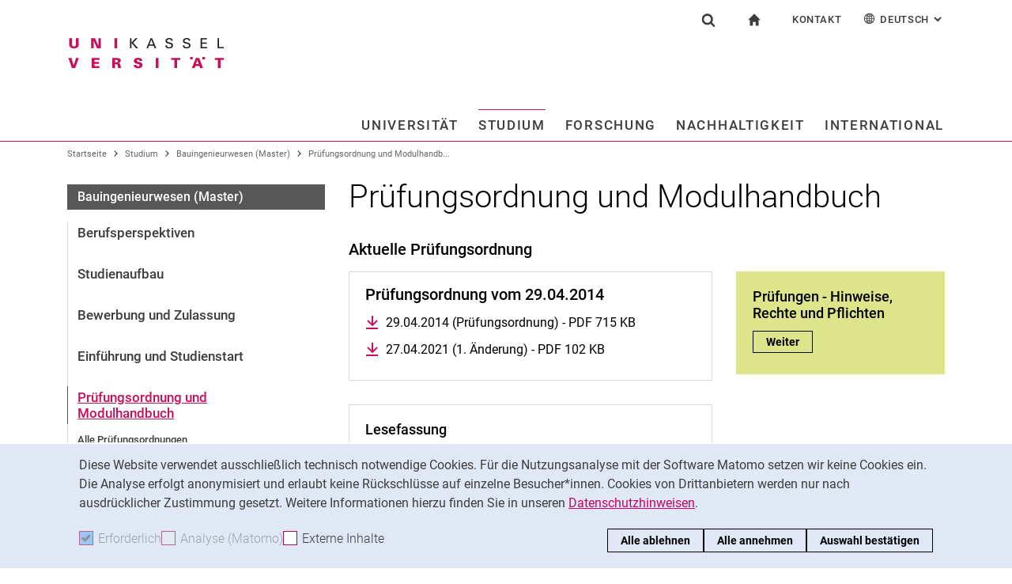

--- FILE ---
content_type: text/html;charset=utf-8
request_url: https://www.uni-kassel.de/uni/studium/bauingenieurwesen-master/pruefungsordnung-und-modulhandbuch
body_size: 14086
content:
<!DOCTYPE html>
<html lang="de">
<head>
<meta charset="utf-8">
<title>Prüfungsordnung und Modulhandbuch - UNI</title>

<meta name="viewport" content="initial-scale=1.0,width=device-width,shrink-to-fit=no"><meta name="format-detection" content="telephone=no">

<link rel="canonical" href="https://www.uni-kassel.de/uni/studium/bauingenieurwesen-master/pruefungsordnung-und-modulhandbuch.html"/>

<link rel="alternate" hreflang="de-DE" href="https://www.uni-kassel.de/uni/studium/bauingenieurwesen-master/pruefungsordnung-und-modulhandbuch.html"/>
<link rel="alternate" hreflang="en-US" href="https://www.uni-kassel.de/uni/en/studium/bauingenieurwesen-master/pruefungsordnung-und-modulhandbuch.html"/>
<link rel="alternate" hreflang="x-default" href="https://www.uni-kassel.de/uni/studium/bauingenieurwesen-master/pruefungsordnung-und-modulhandbuch.html"/>

<meta name="generator" content="TYPO3 CMS">
<meta name="twitter:card" content="summary">
<!-- 
	This website is powered by TYPO3 - inspiring people to share!
	TYPO3 is a free open source Content Management Framework initially created by Kasper Skaarhoj and licensed under GNU/GPL.
	TYPO3 is copyright 1998-2026 of Kasper Skaarhoj. Extensions are copyright of their respective owners.
	Information and contribution at https://typo3.org/
-->
<link rel="icon" href="/uni/_assets/97ce2a73d41b33be41f1527dbf1cc639/Images/favicon.ico" type="image/vnd.microsoft.icon">
<link rel="stylesheet" href="/uni/_assets/97ce2a73d41b33be41f1527dbf1cc639/Css/bootstrap.min.css?1760424641" media="all">


</head>
<body id="top" data-asset-path="/uni/_assets/97ce2a73d41b33be41f1527dbf1cc639/">

<nav class="skip-to" aria-label="Schnellzugriff">
    <ul class="skip-to-list">
        <li class="skip-to-item"><a href="#inhalt" class="skip-to-link">Springe direkt zu: Inhalt</a></li>
        <li class="skip-to-item"><a href="#suche" class="skip-to-link">Springe direkt zu: Suche</a></li>
        <li class="skip-to-item"><a href="#hauptnavigation" class="skip-to-link">Springe direkt zu: Hauptnavigation</a></li>
    </ul>
</nav>
<hr class="hidden"/>
<div class="page page--sticky-subnav" id="page">
    
<header class="page-header" id="page-header"><div class="page-header-liner"><div class="container page-header-container"><div class="page-header-meta"><div class="search-form-wrapper" role="search" id="suche"><a class="search-form-control" href="#search-form" id="search-form-control"><svg xmlns="http://www.w3.org/2000/svg" width="26" height="28" aria-hidden="true" viewBox="0 0 26 28" class="search-form-control-icon"><use y="0" x="0" xlink:href="/uni/_assets/97ce2a73d41b33be41f1527dbf1cc639/Images/sprite.svg#icon-search"></use></svg><svg xmlns="http://www.w3.org/2000/svg" width="26" height="28" aria-hidden="true" viewBox="0 0 26 28" class="search-form-control-icon-close"><use y="0" x="0" xlink:href="/uni/_assets/97ce2a73d41b33be41f1527dbf1cc639/Images/sprite.svg#icon-plus"></use></svg><span class="sr-only">Suchformular</span></a><form class="search-form" id="search-form" data-search-form-global><div class="container"><div class="search-form-liner search-form-liner--full"><div class="search-field-wrapper"><label class="search-label" for="search-field">Suchbegriff</label><input type="text" name="search-q" class="search-field" id="search-field" placeholder="Suchbegriff eingeben"/></div><div class="search-engine-wrapper"><label class="search-label" for="search-url">Suchmaschine</label><select name="search-url" class="form-control form-control--search-select" id="search-url"><option value="https://www.google.de/search?hl=de&amp;sitesearch=uni-kassel.de&amp;q=_SWORD_">Google</option><option value="https://duckduckgo.com/?ia=web&amp;q=_SWORD_%20site:uni-kassel.de">DuckDuckGo</option><option value="https://www.bing.com/search?q=_SWORD_%20site:uni-kassel.de">Bing</option><option value="https://www.ecosia.org/search?method=index&amp;q=_SWORD_%20uni-kassel.de">Ecosia</option><option value="https://www.you.com/search?q=_SWORD_%20uni-kassel.de">You</option><option value="https://presearch.com/search?q=_SWORD_%20uni-kassel.de">Presearch</option><option value="https://www.qwant.com?q=_SWORD_%20uni-kassel.de">Qwant</option><option value="https://de.search.yahoo.com/search?vs=uni-kassel.de&amp;p=_SWORD_">Yahoo</option><option value="https://www.startpage.com/sp/search?query=_SWORD_%20uni-kassel.de">Startpage</option></select></div><button type="submit" class="search-submit"><svg xmlns="http://www.w3.org/2000/svg" width="26" height="28" aria-hidden="true" viewBox="0 0 26 28" class="search-submit-icon"><use y="0" x="0" xlink:href="/uni/_assets/97ce2a73d41b33be41f1527dbf1cc639/Images/sprite.svg#icon-search-submit"></use></svg><span class="sr-only">Suchen (öffnet externen Link in einem neuen Fenster)</span></button></div></div></form></div><nav class="navigation-meta" aria-label="spezielle Services"><ul class="navigation-meta-list"><li class="navigation-meta-item navigation-home"><a href="/uni/index.html" class="navigation-home-link"><svg xmlns="http://www.w3.org/2000/svg" width="16" height="16" aria-hidden="true" viewBox="0 0 32 32" class="navigation-home-link-icon"><use y="0" x="0" xlink:href="/uni/_assets/97ce2a73d41b33be41f1527dbf1cc639/Images/sprite.svg#icon-home"></use></svg><span class="sr-only">zur Startseite</span></a></li><li class="navigation-meta-item quick-start"><a href="#quick-start-dropdown" class="navigation-meta-link" id="quick-start-anchor">Kontakt</a><div class="navigation-meta-list quick-start-dropdown" id="quick-start-dropdown" aria-labelledby="quick-start-anchor"><ul class="quick-start-list"><li><a href="/uni/studium/kontakt-und-beratung.html" class="quick-start-link">Kontakt und Beratung rund ums Studium</a></li><li><a href="/uni/kontakt-fuer-presse-und-oeffentlichkeit.html" class="quick-start-link">Kontakt für Presse und Öffentlichkeit</a></li><li><a href="/uni/universitaet/kontakt-und-standorte.html" class="quick-start-link">Allgemeiner Kontakt und Standorte</a></li><li><a href="/uni/universitaet/organisation/einrichtungen-a-z.html" class="quick-start-link">Einrichtungen suchen</a></li><li><a href="https://portal.uni-kassel.de/qisserver/rds?state=user&amp;type=8&amp;topitem=lectures&amp;breadCrumbSource=portal" target="_blank" class="quick-start-link" rel="noreferrer">Personen suchen</a></li></ul></div></li><li class="navigation-meta-item quick-start"><a href="#quick-start-dropdown-lang" class="navigation-meta-link" id="quick-start-anchor-lang"><svg width="15" height="15" aria-hidden="true" focusable="false" class="navigation-meta-icon navigation-meta-icon--left" viewBox="0 0 15 15" fill="none" xmlns="http://www.w3.org/2000/svg"><path d="M14 7.45667C13.9856 5.81002 13.3644 4.16336 12.0933 2.90671C10.8656 1.67888 9.23332 1 7.5 1C5.76668 1 4.13447 1.67888 2.9067 2.90671C1.64997 4.16334 1.01442 5.81002 1 7.45667V7.5V7.54333C1.01441 9.18998 1.63558 10.8366 2.9067 12.0933C4.13442 13.3211 5.76668 14 7.5 14C9.23332 14 10.8655 13.3211 12.0933 12.0933C13.3499 10.8367 13.9855 9.18998 14 7.54333V7.5V7.45667ZM11.8189 11.3278C11.4289 10.9811 11.0101 10.6922 10.5623 10.4467C10.7645 9.66671 10.8945 8.78561 10.9234 7.86112H13.2634C13.1911 9.10333 12.7 10.3312 11.8189 11.3278ZM1.73679 7.86112H4.07675C4.10566 8.79995 4.23564 9.66666 4.43785 10.4467C3.99011 10.6778 3.57114 10.9811 3.18122 11.3278C2.30012 10.3312 1.80904 9.10338 1.73679 7.86112ZM3.18122 3.67226C3.57125 4.01895 3.99008 4.30783 4.43785 4.55336C4.22123 5.3333 4.10566 6.20002 4.07685 7.1389H1.73679C1.80903 5.89669 2.30012 4.66886 3.18122 3.67226ZM7.13897 4.58217C6.51791 4.53885 5.89676 4.40887 5.30451 4.16334C5.73787 2.89221 6.38784 1.99669 7.13897 1.78007V4.58217ZM7.13897 5.30439V7.13885H4.79901C4.82793 6.32999 4.92899 5.54992 5.1024 4.85664C5.75226 5.11669 6.44567 5.26108 7.13897 5.30439ZM7.13897 7.86106V9.69552C6.44567 9.73885 5.75226 9.88333 5.10229 10.1433C4.92899 9.44997 4.82782 8.66992 4.79891 7.86106H7.13897ZM7.13897 10.4177V13.2199C6.38784 13.0033 5.73787 12.0933 5.30451 10.8367C5.89676 10.591 6.51791 10.4611 7.13897 10.4177ZM7.86119 10.4177C8.48224 10.4611 9.1034 10.591 9.69564 10.8366C9.26229 12.1077 8.61232 13.0032 7.86119 13.2198V10.4177ZM7.86119 9.69552V7.86106H10.2011C10.1722 8.66992 10.0712 9.45 9.89776 10.1433C9.24789 9.88322 8.55449 9.73883 7.86119 9.69552ZM7.86119 7.13885V5.30439C8.55449 5.26106 9.24789 5.11658 9.89786 4.85664C10.0712 5.54994 10.1723 6.32999 10.2012 7.13885H7.86119ZM7.86119 4.58217V1.77997C8.61232 1.99659 9.26229 2.90663 9.69564 4.16323C9.1034 4.40888 8.48224 4.53884 7.86119 4.58217ZM9.37787 2.03999C10.0857 2.28553 10.7357 2.66105 11.3134 3.16665C11.01 3.4266 10.6923 3.65773 10.36 3.84554C10.1001 3.12332 9.76789 2.50216 9.37787 2.03999ZM4.65457 3.84554C4.32238 3.65773 3.99008 3.4267 3.70122 3.16665C4.27894 2.66105 4.92904 2.28555 5.63673 2.03999C5.23229 2.50216 4.9001 3.12332 4.65457 3.84554ZM4.65457 11.1544C4.91452 11.8766 5.24681 12.4833 5.62234 12.9599C4.91454 12.7144 4.26455 12.3389 3.68683 11.8333C3.99021 11.5733 4.30785 11.3422 4.65457 11.1544ZM10.3456 11.1544C10.6778 11.3422 11.0101 11.5732 11.299 11.8333C10.7213 12.3389 10.0712 12.7144 9.36347 12.9599C9.76791 12.4978 10.1001 11.8766 10.3456 11.1544ZM10.9234 7.13885C10.8945 6.20002 10.779 5.3333 10.5622 4.55331C11.01 4.32218 11.429 4.01889 11.8189 3.6722C12.7 4.66889 13.1767 5.89658 13.2633 7.13885H10.9234Z" fill="currentColor" stroke="currentColor" stroke-width="0.3"/></svg>Deutsch<span class="sr-only">: Alternative Seitensprachen</span><svg width="10" height="7" aria-hidden="true" focusable="false" viewBox="0 0 10 7" fill="none" xmlns="http://www.w3.org/2000/svg" class="navigation-meta-icon navigation-meta-icon--right"><path d="M9 1L5.13793 5L1 1" stroke="currentColor" stroke-width="2"/></svg></a><div class="navigation-meta-list quick-start-dropdown" id="quick-start-dropdown-lang" aria-label="Alternative Seitensprachen"><ul class="quick-start-list quick-start-list--lang"><li><a href="/uni/en/studium/bauingenieurwesen-master/pruefungsordnung-und-modulhandbuch.html" class="quick-start-link"><span lang="en">English</span></a></li></ul></div></li></ul></nav></div><div class="page-header-ci" id="logo-wrapper"><a class="page-logo-link" href="/uni/index.html"><img src="https://www.uni-kassel.de/uni/index.php?eID=dumpFile&amp;t=f&amp;f=26819&amp;token=fb62f8d9c0bf6261254757d6ccdaae913b46c83b" alt="zur Startseite" width="199" height="40" class="img-fluid page-logo page-logo-default"/></a></div><div class="row justify-content-end"><div class="col-lg-16 navigation-col"><nav class="navigation" id="hauptnavigation" aria-label="Hauptnavigation"><ul class="navigation-list"><li class="navigation-list-item"><a href="#n33" data-controls="n33" id="n33-control" class="navigation-link">Universität</a><div class="navigation-dropdown" id="n33" role="region"><a href="/uni/universitaet/unser-profil.html" class="navigation-toplevel-link">Universität</a><div class="navigation-sub-nav-wrapper"><div class="navigation-sub-nav"><p class="navigation-sub-nav-header"><a href="/uni/universitaet/unser-profil.html" class="navigation-sub-nav-header-link">Unser Profil</a></p></div><div class="navigation-sub-nav"><p class="navigation-sub-nav-header"><a href="/uni/universitaet/organisation.html" class="navigation-sub-nav-header-link">Organisation</a></p><ul class="navigation-sub-nav-list"><li class="navigation-sub-nav-item"><a href="/uni/universitaet/organisation/praesidium.html" class="navigation-sub-nav-link">Präsidium</a></li><li class="navigation-sub-nav-item"><a href="https://www.uni-kassel.de/hochschulverwaltung/organisation/gremien" target="_blank" class="navigation-sub-nav-link">Gremien</a></li><li class="navigation-sub-nav-item"><a href="/uni/universitaet/organisation/fachbereiche-und-institute.html" class="navigation-sub-nav-link">Fachbereiche und Institute</a></li><li class="navigation-sub-nav-item"><a href="/uni/universitaet/organisation/hochschulverwaltung.html" class="navigation-sub-nav-link">Hochschulverwaltung</a></li><li class="navigation-sub-nav-item"><a href="/uni/universitaet/organisation/zentrale-einrichtungen.html" class="navigation-sub-nav-link">Zentrale Einrichtungen</a></li></ul></div><div class="navigation-sub-nav"><p class="navigation-sub-nav-header"><a href="/uni/universitaet/arbeitgeberin.html" class="navigation-sub-nav-header-link">Arbeitgeberin</a></p></div><div class="navigation-sub-nav"><p class="navigation-sub-nav-header"><a href="/uni/universitaet/stellenangebote.html" class="navigation-sub-nav-header-link">Stellenangebote</a></p></div><div class="navigation-sub-nav"><p class="navigation-sub-nav-header"><a href="/uni/universitaet/alumni-und-freunde.html" class="navigation-sub-nav-header-link">Alum­ni und Freunde</a></p></div><div class="navigation-sub-nav"><p class="navigation-sub-nav-header"><a href="/uni/universitaet/kontakt-und-standorte.html" class="navigation-sub-nav-header-link">Kontakt und Standorte</a></p></div></div></div></li><li class="navigation-list-item"><a href="#n34" data-controls="n34" id="n34-control" class="navigation-link navigation-link--current">Studium</a><div class="navigation-dropdown" id="n34" role="region"><a href="/uni/studium/studium-im-ueberblick.html" class="navigation-toplevel-link">Studium</a><div class="navigation-sub-nav-wrapper"><div class="navigation-sub-nav"><p class="navigation-sub-nav-header"><a href="/uni/studium/studium-im-ueberblick.html" class="navigation-sub-nav-header-link">Studium im Überblick</a></p></div><div class="navigation-sub-nav"><p class="navigation-sub-nav-header"><a href="/uni/studium/alle-studiengaenge.html" class="navigation-sub-nav-header-link">Alle Studiengänge</a></p><ul class="navigation-sub-nav-list"><li class="navigation-sub-nav-item"><a href="/uni/studium/alle-studiengaenge/bachelor-studiengaenge.html" class="navigation-sub-nav-link">Bachelor-Studiengänge</a></li><li class="navigation-sub-nav-item"><a href="/uni/studium/alle-studiengaenge/lehramtsstudium.html" class="navigation-sub-nav-link">Lehramtsstudium</a></li><li class="navigation-sub-nav-item"><a href="/uni/studium/alle-studiengaenge/studiengaenge-der-kunsthochschule.html" class="navigation-sub-nav-link">Studiengänge der Kunsthochschule</a></li><li class="navigation-sub-nav-item"><a href="/uni/studium/alle-studiengaenge/master-studiengaenge.html" class="navigation-sub-nav-link">Master-Studiengänge</a></li><li class="navigation-sub-nav-item"><a href="/uni/studium/alle-studiengaenge/neue-studienangebote.html" class="navigation-sub-nav-link">Neue Studienangebote</a></li></ul></div><div class="navigation-sub-nav"><p class="navigation-sub-nav-header"><a href="/uni/studium/vor-der-bewerbung.html" class="navigation-sub-nav-header-link">Vor der Bewerbung</a></p></div><div class="navigation-sub-nav"><p class="navigation-sub-nav-header"><a href="/uni/studium/nach-der-bewerbung.html" class="navigation-sub-nav-header-link">Nach der Bewerbung</a></p></div><div class="navigation-sub-nav"><p class="navigation-sub-nav-header"><a href="/uni/studium/im-studium.html" class="navigation-sub-nav-header-link">Im Studium</a></p></div><div class="navigation-sub-nav"><p class="navigation-sub-nav-header"><a href="/uni/studium/kontakt-und-beratung.html" class="navigation-sub-nav-header-link">Kontakt und Beratung</a></p></div></div></div></li><li class="navigation-list-item"><a href="#n35" data-controls="n35" id="n35-control" class="navigation-link">Forschung</a><div class="navigation-dropdown" id="n35" role="region"><a href="/uni/forschung/forschung-im-ueberblick.html" class="navigation-toplevel-link">Forschung</a><div class="navigation-sub-nav-wrapper"><div class="navigation-sub-nav"><p class="navigation-sub-nav-header"><a href="/uni/forschung/forschung-im-ueberblick.html" class="navigation-sub-nav-header-link">Forschung im Überblick</a></p></div><div class="navigation-sub-nav"><p class="navigation-sub-nav-header"><a href="/uni/forschung/forschungsschwerpunkte.html" class="navigation-sub-nav-header-link">Forschungsschwerpunkte</a></p></div><div class="navigation-sub-nav"><p class="navigation-sub-nav-header"><a href="/uni/forschung/forschungs-und-graduiertenfoerderung.html" class="navigation-sub-nav-header-link">Forschungs- und Graduiertenförderung</a></p></div><div class="navigation-sub-nav"><p class="navigation-sub-nav-header"><a href="/uni/forschung/wissens-und-technologietransfer.html" class="navigation-sub-nav-header-link">Wissens- und Technologietransfer</a></p></div></div></div></li><li class="navigation-list-item"><a href="#n26055" data-controls="n26055" id="n26055-control" class="navigation-link">Nachhaltigkeit</a><div class="navigation-dropdown" id="n26055" role="region"><a href="/uni/nachhaltigkeit/hochschule-fuer-nachhaltigkeit-nachhaltige-hochschule.html" class="navigation-toplevel-link">Nachhaltigkeit</a><div class="navigation-sub-nav-wrapper"><div class="navigation-sub-nav"><p class="navigation-sub-nav-header"><a href="/uni/nachhaltigkeit/hochschule-fuer-nachhaltigkeit-nachhaltige-hochschule.html" class="navigation-sub-nav-header-link">Hochschule für Nachhaltigkeit, nachhaltige Hochschule</a></p></div><div class="navigation-sub-nav"><p class="navigation-sub-nav-header"><a href="/uni/nachhaltigkeit/nachhaltigkeitsforschung.html" class="navigation-sub-nav-header-link">Nachhaltigkeitsforschung</a></p><ul class="navigation-sub-nav-list"><li class="navigation-sub-nav-item"><a href="/uni/nachhaltigkeit/nachhaltigkeitsforschung/kassel-institute-for-sustainability.html" class="navigation-sub-nav-link">Kassel Institute for Sustainability</a></li></ul></div><div class="navigation-sub-nav"><p class="navigation-sub-nav-header"><a href="/uni/studium/alle-studiengaenge/neue-studienangebote.html" class="navigation-sub-nav-header-link">Nachhaltigkeit studieren</a></p></div><div class="navigation-sub-nav"><p class="navigation-sub-nav-header"><a href="/uni/nachhaltigkeit/nachhaltigkeit-und-wissenstransfer.html" class="navigation-sub-nav-header-link">Nachhaltigkeit und Wissenstransfer</a></p></div><div class="navigation-sub-nav"><p class="navigation-sub-nav-header"><a href="/uni/nachhaltigkeit/nachhaltiger-betrieb-und-campus.html" class="navigation-sub-nav-header-link">Nachhaltiger Betrieb und Campus</a></p><ul class="navigation-sub-nav-list"><li class="navigation-sub-nav-item"><a href="/uni/nachhaltigkeit/nachhaltiger-betrieb-und-campus/green-office.html" class="navigation-sub-nav-link">Green Office</a></li></ul></div></div></div></li><li class="navigation-list-item navigation-list-item-last"><a href="#n1362" data-controls="n1362" id="n1362-control" class="navigation-link navigation-link-last">International</a><div class="navigation-dropdown" id="n1362" role="region"><a href="/uni/international/internationaler-austausch-im-ueberblick.html" class="navigation-toplevel-link">International</a><div class="navigation-sub-nav-wrapper"><div class="navigation-sub-nav"><p class="navigation-sub-nav-header"><a href="/uni/international/internationaler-austausch-im-ueberblick.html" class="navigation-sub-nav-header-link">Internationaler Austausch im Überblick</a></p></div><div class="navigation-sub-nav"><p class="navigation-sub-nav-header"><a href="/uni/international/nach-kassel-kommen.html" class="navigation-sub-nav-header-link">Nach Kassel kommen</a></p></div><div class="navigation-sub-nav"><p class="navigation-sub-nav-header"><a href="/uni/international/ins-ausland-gehen.html" class="navigation-sub-nav-header-link">Ins Ausland gehen</a></p></div><div class="navigation-sub-nav"><p class="navigation-sub-nav-header"><a href="/uni/international/kontakt-und-service.html" class="navigation-sub-nav-header-link">Kontakt und Service</a></p></div></div></div></li><li class="navigation-list-item-disabled"><a href="/uni/aktuelles-aus-der-universitaet/alle-meldungen.html" class="navigation-toplevel-link">Aktuelles aus der Universität</a><div class="navigation-sub-nav"><p class="navigation-sub-nav-header"><a href="/uni/aktuelles-aus-der-universitaet/pressemitteilungen.html" class="navigation-sub-nav-header-link">Pressemitteilungen</a></p></div><div class="navigation-sub-nav"><p class="navigation-sub-nav-header"><a href="/uni/aktuelles-aus-der-universitaet/alle-meldungen.html" class="navigation-sub-nav-header-link">Alle Meldungen</a></p><ul class="navigation-sub-nav-list"><li class="navigation-sub-nav-item"><a href="/uni/aktuelles-aus-der-universitaet/alle-meldungen/berichte-aus-den-bereichen.html" class="navigation-sub-nav-link">Berichte aus den Bereichen</a></li><li class="navigation-sub-nav-item"><a href="/uni/aktuelles-aus-der-universitaet/alle-meldungen/wissenschaftliche-standpunkte.html" class="navigation-sub-nav-link">Wissenschaftliche Standpunkte</a></li><li class="navigation-sub-nav-item"><a href="/uni/aktuelles-aus-der-universitaet/alle-meldungen/stellungnahmen-der-hochschule.html" class="navigation-sub-nav-link">Stellungnahmen der Hochschule</a></li></ul></div><div class="navigation-sub-nav"><p class="navigation-sub-nav-header"><a href="/uni/aktuelles-aus-der-universitaet/oeffentliche-veranstaltungen.html" class="navigation-sub-nav-header-link">Öffentliche Veranstaltungen</a></p><ul class="navigation-sub-nav-list"><li class="navigation-sub-nav-item"><a href="/uni/aktuelles-aus-der-universitaet/oeffentliche-veranstaltungen/ringvorlesungen.html" class="navigation-sub-nav-link">Ringvorlesungen</a></li><li class="navigation-sub-nav-item"><a href="/uni/aktuelles-aus-der-universitaet/oeffentliche-veranstaltungen/ausstellungen-und-rundgaenge.html" class="navigation-sub-nav-link">Ausstellungen und Rundgänge</a></li></ul></div><div class="navigation-sub-nav"><p class="navigation-sub-nav-header"><a href="/uni/aktuelles-aus-der-universitaet/konferenzen-und-tagungen.html" class="navigation-sub-nav-header-link">Konferenzen und Tagungen</a></p></div><div class="navigation-sub-nav"><p class="navigation-sub-nav-header"><a href="/uni/aktuelles-aus-der-universitaet/portraets-und-geschichten.html" class="navigation-sub-nav-header-link">Porträts und Geschichten</a></p></div><div class="navigation-sub-nav"><p class="navigation-sub-nav-header"><a href="/uni/aktuelles-aus-der-universitaet/social-media.html" class="navigation-sub-nav-header-link">Social Media</a></p></div><div class="navigation-sub-nav"><p class="navigation-sub-nav-header"><a href="/uni/aktuelles-aus-der-universitaet/podcasts.html" class="navigation-sub-nav-header-link">Podcasts</a></p></div><div class="navigation-sub-nav"><p class="navigation-sub-nav-header"><a href="/uni/aktuelles-aus-der-universitaet/shopuni-kassel.html" class="navigation-sub-nav-header-link">shop@uni-kassel</a></p><ul class="navigation-sub-nav-list"><li class="navigation-sub-nav-item"><a href="/uni/aktuelles-aus-der-universitaet/shopuni-kassel/kalenderblatt-2026.html" class="navigation-sub-nav-link">Kalenderblatt 2026</a></li><li class="navigation-sub-nav-item"><a href="/uni/aktuelles-aus-der-universitaet/shopuni-kassel/rollups.html" class="navigation-sub-nav-link">Rollups</a></li><li class="navigation-sub-nav-item"><a href="/uni/aktuelles-aus-der-universitaet/shopuni-kassel/bestellformular.html" class="navigation-sub-nav-link">Bestellformular</a></li></ul></div></li></ul></nav></div></div></div></div></header>




    
    <div class="container container--breadcrumb">
        <nav class="breadcrumb-wrapper" id="breadcrumb" aria-label="Seitenpfad"><ul class="breadcrumb breadcrumb--main"><li class="breadcrumb-item breadcrumb-item--dynamic"><a href="/uni/index.html" class="breadcrumb-link">Startseite</a><span class="breadcrumb-divider" aria-hidden="true"></span></li><li class="breadcrumb-item breadcrumb-item--dynamic"><a href="/uni/studium/studium-im-ueberblick.html" class="breadcrumb-link">Studium</a><span class="breadcrumb-divider" aria-hidden="true"></span></li><li class="breadcrumb-item breadcrumb-item--dynamic"><a href="/uni/studium/bauingenieurwesen-master.html" class="breadcrumb-link">Bauingenieurwesen (Master)</a><span class="breadcrumb-divider" aria-hidden="true"></span></li><li class="breadcrumb-item breadcrumb-item--dynamic active"><a href="/uni/studium/bauingenieurwesen-master/pruefungsordnung-und-modulhandbuch.html" class="breadcrumb-link" aria-current="page">Prüfungsordnung und Modulhandb...</a></li></ul></nav>
    </div>


    <div class="container page-content">
        <div class="row">
            <div class="col-lg-5 subnavigation-wrapper subnavigation-wrapper-faculty">
                
                <nav class="subnavigation subnavigation--faculty" aria-labelledby="faculty-title-box"><p class="faculty-title-box" id="faculty-title-box">


    
        
    
        
    
        
    
        
    
        
    
        
            <a href="/uni/index.html" class="subnavigation-toggle subnavigation-toggle--back"><span class="sr-only">Startseite</span></a>
            
        
    





    
        
    
        
            <span class="faculty-title-box__text"><a href="/uni/studium/bauingenieurwesen-master.html" class="faculty-title-box__link">Bauingenieurwesen (Master)</a></span><button type="button" class="subnavigation-toggle" id="subnavigation-toggle-faculty" aria-controls="subnavigation-list-faculty" aria-hidden="true"><span class="sr-only">Unternavigation</span></button>
            
        
    
        
    
        
    
        
    
        
    


</p><ul class="subnavigation-list subnavigation-list--faculty" id="subnavigation-list-faculty"><li class="subnavigation-item"><a href="/uni/studium/bauingenieurwesen-master/berufsperspektiven.html" class="subnavigation-link">Berufsperspektiven</a></li><li class="subnavigation-item"><a href="/uni/studium/bauingenieurwesen-master/studienaufbau.html" class="subnavigation-link">Studienaufbau</a></li><li class="subnavigation-item"><a href="/uni/studium/bauingenieurwesen-master/bewerbung-und-zulassung.html" class="subnavigation-link">Bewerbung und Zulassung</a></li><li class="subnavigation-item"><a href="/uni/studium/bauingenieurwesen-master/einfuehrung-und-studienstart.html" class="subnavigation-link">Einführung und Studienstart</a></li><li class="subnavigation-item"><a href="/uni/studium/bauingenieurwesen-master/pruefungsordnung-und-modulhandbuch.html" class="subnavigation-link subnavigation-current">Prüfungsordnung und Modulhandbuch</a><ul class="subnavigation-sublist"><li class="subnavigation-item"><a href="/uni/studium/bauingenieurwesen-master/pruefungsordnung-und-modulhandbuch/alle-pruefungsordnungen.html" class="subnavigation-link">Al­le Prü­fungs­ord­nun­gen</a></li></ul></li><li class="subnavigation-item"><a href="/uni/studium/bauingenieurwesen-master/im-studium.html" class="subnavigation-link">Im Studium</a></li><li class="subnavigation-item"><a href="/uni/studium/bauingenieurwesen-master/ansprechpersonen-und-pruefungsausschuss.html" class="subnavigation-link">Ansprechpersonen und Prüfungsausschuss</a></li><li class="subnavigation-item"><a href="/uni/studium/alle-studiengaenge/master-studiengaenge.html" class="subnavigation-link">zurück zu: Master-Studiengänge</a></li><li class="subnavigation-item"><a href="http://www.uni-kassel.de/fb14bau/" target="_blank" class="subnavigation-link">zurück zu: FB 14</a></li></ul></nav>
                
            </div>
            <hr class="hidden"/>
            <main class="col-lg-11" id="inhalt">
                <!-- Campus-Lingo Style begin -->
                <style>
                    h1 + .campus-lingo-translation-hint {margin-top: -2.2rem; margin-bottom: 2rem;}
                </style>
                <!-- Campus-Lingo Style end   -->
                
                        
<h1><span class="hyphenated">Prüfungsordnung und Modulhandbuch</span></h1>

                    
                <!-- Placeholder for hint for automatic translation -->
                <!-- CAMPUS_LINGO_AUTOTRANSLATION_INFORMATION -->
                <!--TYPO3SEARCH_begin-->
                
    



        
        <b id="c39535"></b>

        

	
        


    <h2 class="h2"><span class="hyphenated">Aktuelle Prüfungsordnung</span></h2>



	




        
                <div class="row">
                    
                            
    <div class="col-md-10">
        
            
<div id="c39533"><section 
id="c39280" class="component  linklist-wrapper"><h2 class="h2"><span class="hyphenated">Prüfungsordnung vom 29.04.2014</span></h2><ul class="linklist"><li><a href="https://www.uni-kassel.de/uni/index.php?eID=dumpFile&amp;t=f&amp;f=4501&amp;token=a2ebc2685690eaba0ce4dd41ee3d1806ab10bc53" class="link-download" target="_blank" rel="noopener">
                    29.04.2014 (Prüfungsordnung) -
                    PDF 715 KB
                    </a></li><li><a href="https://www.uni-kassel.de/uni/index.php?eID=dumpFile&amp;t=f&amp;f=12170&amp;token=849a97194a39eb06f8790150a0469a6614cf6372" class="link-download" target="_blank" rel="noopener">
                    27.04.2021 (1. Änderung) -
                    PDF 102 KB
                    </a></li></ul></section></div>



        
            
<section 
id="c59735" class="component "><div class="card card-teaser
    
                
                
            
        
        "><div class="card-img-top"></div><div class="card-block"><h2 class="card-title"><span class="hyphenated">Lesefassung</span></h2><div class="card-content"><div class="card-text"><p>In dieser Version der Prüfungsordnung sind alle Änderungen in einem Dokument zusammengefasst. </p></div><ul class="linklist"><li><a href="/uni/files/Studium/Alle-Studiengaenge/Master/Bauingenieurwesen/PO_BauIng_Ma_Lesefassung2020.pdf" target="_blank" rel="noopener" class="link-download">
                                Nichtamtliche Lesefassung - PDF 56,66 KB<span class="sr-only"> (öffnet neues Fenster)</span></a></li></ul></div></div></div></section>



        
            
<section 
id="c59738" class="component  linklist-wrapper"><h2 class="h2"><span class="hyphenated">Modulhandbuch</span></h2><ul class="linklist"><li><a href="/uni/files/Studium/Alle-Studiengaenge/Master/Bauingenieurwesen/MHB_Bauingenieurwesen_Master_PO2014.pdf" class="link-download" target="_blank" rel="noopener">
                    Modulhandbuch Master Bauingenieurwesen -
                    PDF 2 MB
                    </a></li></ul></section>



        
            
<section 
id="c99749" class="component "><div class="card card-teaser
    
                card-teaser-unired
                
            
        
        "><div class="card-img-top"></div><div class="card-block"><h2 class="card-title"><span class="hyphenated">Alle Prüfungsordnungen</span></h2><div class="card-content"><!--TYPO3SEARCH_end--><a href="/uni/studium/bauingenieurwesen-master/pruefungsordnung-und-modulhandbuch/alle-pruefungsordnungen.html" class="btn btn-primary"><span class="sr-only">Alle Prüfungsordnungen: </span>
                        
                                Weiter
                            
                    </a><!--TYPO3SEARCH_begin--></div></div></div></section>



        
    </div>

                            
    <div class="col-md-6">
        
            
<section 
id="c39534" class="component "><div class="card card-teaser
    
            card-teaser--filled card-teaser-yellowgreen card-teaser-yellowgreen--filled
            
        
        
        "><div class="card-img-top"></div><div class="card-block"><h2 class="card-title"><span class="hyphenated">Prüfungen - Hin­wei­se, Rech­te und Pflich­ten</span></h2><div class="card-content"><!--TYPO3SEARCH_end--><a href="/uni/studium/im-studium/pruefungsordnungen/pruefungen-hinweise-rechte-und-pflichten.html" class="btn btn-primary"><span class="sr-only">Prüfungen - Hin­wei­se, Rech­te und Pflich­ten: </span>
                        
                                Weiter
                            
                    </a><!--TYPO3SEARCH_begin--></div></div></div></section>



        
    </div>

                        
                </div>
            
        
    






                <!--TYPO3SEARCH_end-->
                
                
    
    <div class="social-share">
        <p class="social-share-title" id="social-share-title">
            Seite teilen:
        </p>
        <ul class="social-share-content" aria-labelledby="social-share-title">
            <li class="social-share-icon icon-mail">
                <a href="mailto:?body=https%3A%2F%2Fwww.uni-kassel.de%2Funi%2Fstudium%2Fbauingenieurwesen-master%2Fpruefungsordnung-und-modulhandbuch.html">
                    <svg focusable="false" aria-hidden="true" width="36" height="36" viewBox="0 0 36 36" fill="none" xmlns="http://www.w3.org/2000/svg">
                        <path class="icon" fill-rule="evenodd" clip-rule="evenodd" d="M18 36C27.9411 36 36 27.9411 36 18C36 8.05887 27.9411 0 18 0C8.05887 0 0 8.05887 0 18C0 27.9411 8.05887 36 18 36ZM6.92472 13.3428V24.0842L6.92432 24.0843C6.92432 25.5233 8.10372 26.7053 9.53936 26.7053L19.743 26.7056C19.6916 25.7035 20.0506 24.6498 20.8197 23.8789L22.3325 22.3626L19.2305 19.4332L17.7948 20.6409C17.6922 20.7436 17.5384 20.7951 17.3846 20.7951C17.2308 20.7951 17.1026 20.7436 16.9743 20.6409L15.5387 19.4332L10.4369 24.2385C10.3087 24.367 10.1549 24.4185 10.0011 24.4185C9.8473 24.4185 9.66793 24.3414 9.53971 24.2129C9.28326 23.9558 9.30884 23.5446 9.56528 23.3134L14.5645 18.5851L9.59092 14.3708C9.3089 14.1394 9.28333 13.754 9.51402 13.4713C9.74489 13.1887 10.1294 13.163 10.4114 13.3943L17.3847 19.3046L24.3581 13.3943C24.6145 13.163 25.0248 13.1887 25.2555 13.4713C25.4861 13.7284 25.4606 14.1396 25.1786 14.3708L20.2049 18.5851L23.2302 21.4373L26.0502 18.6107C26.5629 18.1225 27.1783 17.7884 27.8448 17.6342V13.3428C27.8448 11.9038 26.6654 10.7217 25.2297 10.7217H9.53976C8.10413 10.7217 6.92472 11.9038 6.92472 13.3428ZM26.973 19.5357C27.896 18.6106 29.4342 18.585 30.3828 19.5357L30.3828 19.5357C31.3057 20.4865 31.3057 22.0027 30.383 22.9276L28.3319 24.9834C27.3835 25.9341 25.8707 25.9341 24.9222 25.0091C24.7941 24.9063 24.6915 24.7778 24.6146 24.6493L25.1786 24.084C25.3324 23.9298 25.5887 23.9042 25.7682 24.0069L25.8451 24.084C26.2809 24.5208 26.9732 24.5208 27.409 24.084L29.46 22.0282C29.8958 21.5914 29.8958 20.8975 29.46 20.4607C29.0242 20.0238 28.332 20.0238 27.8961 20.4607L26.7167 21.6428C26.2039 21.4116 25.64 21.3345 25.1016 21.4116L26.973 19.5357ZM21.6918 28.1956C20.7689 27.2449 20.7689 25.7287 21.7174 24.7779L23.7684 22.7477C24.7169 21.797 26.2296 21.797 27.1782 22.7221C27.3062 22.8248 27.4089 22.9533 27.4858 23.0818L26.9218 23.6472C26.768 23.8013 26.5117 23.827 26.3321 23.7243L26.2552 23.6472C25.8195 23.2104 25.1272 23.2104 24.6914 23.6472L22.6404 25.703C22.2045 26.1398 22.2045 26.8337 22.6404 27.2705C23.0761 27.7073 23.7684 27.7073 24.2042 27.2705L25.3579 26.0629C25.8707 26.2942 26.4346 26.3712 26.973 26.2942L25.1016 28.17C24.1531 29.1207 22.6404 29.1207 21.6918 28.1956Z" fill="#A40D4C"/>
                    </svg><span class="sr-only">Seite über E-Mail teilen</span>
                </a>
            </li>
            <li class="social-share-icon icon-whatsapp">
                <a href="whatsapp://send?text=https%3A%2F%2Fwww.uni-kassel.de%2Funi%2Fstudium%2Fbauingenieurwesen-master%2Fpruefungsordnung-und-modulhandbuch.html" target="_blank" rel="noreferrer">
                    <svg focusable="false" aria-hidden="true" class="icon" width="36" height="36" viewBox="0 0 36 36" fill="none" xmlns="http://www.w3.org/2000/svg">
                        <path class="icon" d="M18 0C8.0595 0 0 8.0595 0 18C0 21.3768 0.948512 24.5251 2.56641 27.2256L0.161133 36L9.12305 33.6475C11.744 35.1376 14.7697 36 18 36C27.9405 36 36 27.9405 36 18C36 8.0595 27.9405 0 18 0ZM11.8389 9.60352C12.1314 9.60352 12.4319 9.60173 12.6914 9.61523C13.0124 9.62273 13.3618 9.64624 13.6963 10.3857C14.0938 11.2647 14.9593 13.4699 15.0703 13.6934C15.1813 13.9169 15.26 14.1802 15.1055 14.4727C14.9585 14.7727 14.882 14.9542 14.666 15.2197C14.4425 15.4777 14.1976 15.7982 13.9951 15.9932C13.7716 16.2167 13.5408 16.4617 13.7988 16.9072C14.0568 17.3527 14.9528 18.8132 16.2773 19.9922C17.9798 21.5132 19.4163 21.9806 19.8633 22.2041C20.3103 22.4276 20.5691 22.3928 20.8271 22.0928C21.0926 21.8003 21.9422 20.7966 22.2422 20.3496C22.5347 19.9026 22.8333 19.98 23.2383 20.127C23.6493 20.274 25.8411 21.3536 26.2881 21.5771C26.7351 21.8006 27.0281 21.9113 27.1406 22.0928C27.2561 22.2803 27.2562 23.1729 26.8857 24.2139C26.5152 25.2534 24.6959 26.2586 23.8799 26.3291C23.0564 26.4056 22.2878 26.6992 18.5273 25.2188C13.9913 23.4323 11.1307 18.7863 10.9072 18.4863C10.6837 18.1938 9.09082 16.0709 9.09082 13.8809C9.09082 11.6834 10.243 10.6072 10.6465 10.1602C11.0575 9.71316 11.5389 9.60352 11.8389 9.60352Z" fill="#A40D4C"/>
                    </svg><span class="sr-only">Seite über WhatsApp teilen (externer Link, öffnet neues Fenster)</span>
                </a>
            </li>
            
            <li class="social-share-icon">
                <a href="https://www.facebook.com/sharer/sharer.php?u=https%3A%2F%2Fwww.uni-kassel.de%2Funi%2Fstudium%2Fbauingenieurwesen-master%2Fpruefungsordnung-und-modulhandbuch.html" target="_blank" rel="noreferrer">
                    <svg focusable="false" aria-hidden="true" width="36" height="36" viewBox="0 0 36 36" fill="none" xmlns="http://www.w3.org/2000/svg">
                        <path class="icon" d="M18 0C8.0595 0 0 8.10102 0 18.0927C0 27.1632 6.648 34.6536 15.309 35.9623V22.8873H10.8555V18.1319H15.309V14.9672C15.309 9.72785 17.8485 7.42857 22.1805 7.42857C24.255 7.42857 25.353 7.58387 25.872 7.65322V11.804H22.917C21.078 11.804 20.436 13.5575 20.436 15.5326V18.1319H25.8255L25.095 22.8873H20.436V36C29.2215 34.8029 36 27.2522 36 18.0927C36 8.10102 27.9405 0 18 0Z" fill="#A40D4C"/>
                    </svg><span class="sr-only">Seite über Facebook teilen (externer Link, öffnet neues Fenster)</span>
                </a>
            </li>
            <li class="social-share-icon icon-copy">
                <a href="https://www.uni-kassel.de/uni/studium/bauingenieurwesen-master/pruefungsordnung-und-modulhandbuch.html" class="copy-link">
                    <svg focusable="false" aria-hidden="true" width="36" height="36" viewBox="0 0 36 36" fill="none" xmlns="http://www.w3.org/2000/svg">
                        <path class="icon" fill-rule="evenodd" clip-rule="evenodd" d="M36 18C36 27.9411 27.9411 36 18 36C8.05887 36 0 27.9411 0 18C0 8.05887 8.05887 0 18 0C27.9411 0 36 8.05887 36 18ZM13 12V26C13 26.5534 13.4467 27 14 27H26C26.5534 27 27 26.5532 27 26V12C27 11.4466 26.5532 11 26 11H14C13.4467 11 13 11.4466 13 12ZM14.9999 12.9999H25V25H14.9999V12.9999ZM9 22V7.99992L9.00012 7.99996C9.00012 7.44675 9.44687 7 10.0001 7H23.0001V8.99993H11.0001L10.9999 22H9Z" fill="#A40D4C"/>
                    </svg><span class="sr-only">Adresse der Seite kopieren</span>
                </a>
                <div class="copy-feedback">
                    <!--TYPO3SEARCH_end-->In Zwischenablage kopiert<!--TYPO3SEARCH_begin-->
                </div>
            </li>
        </ul>
    </div>

                
            </main>
            <hr class="hidden"/>
        </div>
    </div>
    <hr class="hidden"/><footer class="page-footer"><div class="container"><div class="page-footer-liner"><nav class="row" aria-label="Service-Links"><div class="col-md-3 page-footer-col"><ul class="linklist linklist-plain" aria-label="Footer-1"><li><a href="/uni/aktuelles-aus-der-universitaet/social-media.html" class="link-internal">Social Media Kanäle</a></li><li><a href="/uni/universitaet/kontakt-und-standorte.html" class="link-internal">Kontakt/Anfahrt</a></li><li><a href="https://ecampus.uni-kassel.de/qisserver/pages/cs/sys/portal/hisinoneIframePage.faces?id=qis_personen_anonym&amp;navigationPosition=link_qis_personen_anonym" target="_blank" class="link-internal" rel="noreferrer">Personen suchen</a></li><li><a href="/uni/universitaet/organisation/einrichtungen-a-z.html" class="link-internal">Einrichtungen suchen</a></li></ul></div><div class="col-md-3 page-footer-col"><ul class="linklist linklist-plain" aria-label="Footer-2"><li><a href="/uni/universitaet/stellenangebote.html" class="link-internal">Stellenangebote</a></li><li><a href="https://ecampus.uni-kassel.de/qisserver/pages/cs/sys/portal/hisinoneIframePage.faces?id=qis_vvz_anonym&amp;navigationPosition=link_qis_vvz_anonym" target="_blank" class="link-internal" rel="noreferrer">Vorlesungsverzeichnis</a></li><li><a href="https://www.uni-kassel.de/ub/" target="_blank" class="link-internal">Uni-Bibliothek</a></li><li><a href="https://moodle.uni-kassel.de" target="_blank" class="link-internal" rel="noreferrer">Moodle</a></li><li><a href="https://www.uni-kassel.de/go/panopto" target="_blank" class="link-internal">Panopto</a></li></ul></div><div class="col-md-3 page-footer-col"><ul class="linklist linklist-plain" aria-label="Footer-3"><li><a href="https://www.uni-kassel.de/hochschulverwaltung/notfall" target="_blank" class="link-internal">Notfall</a></li><li><a href="/uni/feedback-geben.html" class="link-internal">Feedback geben</a></li><li><a href="/uni/datenschutz.html" class="link-internal">Datenschutz</a></li><li><a href="/uni/barrierefreiheit.html" class="link-internal">Barrierefreiheit</a></li><li><a href="/uni/impressum.html" class="link-internal">Impressum</a></li></ul></div><div class="col-md-3 page-footer-col"><ul class="social" aria-label=""></ul></div><div class="col page-footer-col page-footer-col-plain"><div class="to-top to-top-footer"><a class="to-top-link" href="#top" title="Nach oben"><span class="sr-only">Nach oben</span></a></div></div></nav></div><hr class="hidden"/><div class="page-footer-contact"><div class="page-footer-contact-addresses"><div class="row"></div></div></div></div></footer>
<div class="cookie-notice" id="cookie-notice" data-initial=true tabindex="-1" data-toggle-text="Cookie-Einstellungen" aria-labelledby="cookie-notice-label" role="region"><p class="sr-only" id="cookie-notice-label">Cookie-Hinweis</p><div class="cookie-notice__liner"><div class="cookie-notice__text"><p>Diese Website verwendet ausschließlich technisch notwendige Cookies. Für die Nutzungsanalyse mit der Software Matomo setzen wir keine Cookies ein. Die Analyse erfolgt anonymisiert und erlaubt keine Rückschlüsse auf einzelne Besucher*innen. Cookies von Drittanbietern werden nur nach ausdrücklicher Zustimmung gesetzt. Weitere Informationen hierzu finden Sie in unseren <a href="/uni/datenschutz.html">Datenschutzhinweisen</a>.</p></div><div class="cookie-notice__form"><div class="cookie-notice__checks"><div class="cookie-notice__check"><label class="custom-control custom-checkbox custom-control--disabled" for="cookie-checkbox-mandatory"><input disabled="disabled" class="custom-control-input"  id="cookie-checkbox-mandatory" type="checkbox" name="cookie-notice-mandatory" checked aria-disabled="true" data-is-mandatory data-cookie-name="uk_cookie_noticeseen"><span class="custom-control-label"><span aria-hidden="true">Erforderlich</span><span class="sr-only">Erforderliche Cookies akzeptieren</span></span></label></div><div class="cookie-notice__check"><label class="custom-control custom-checkbox custom-control--disabled" for="cookie-checkbox-tracking"><input disabled="disabled" class="custom-control-input" id="cookie-checkbox-tracking" type="checkbox" name="cookie-notice-tracking" aria-disabled="true" data-is-tracking="1" data-cookie-name="uk_cookie_tracking"><span class="custom-control-label"><span aria-hidden="true">Analyse (Matomo)</span><span class="sr-only">Analyse-Cookies akzeptieren</span></span></label></div><div class="cookie-notice__check"><label class="custom-control custom-checkbox" for="cookie-checkbox-thirdparty"><input class="custom-control-input" id="cookie-checkbox-thirdparty" type="checkbox" name="cookie-notice-thirdparty" data-is-third-party="1" data-cookie-name="uk_cookie_thirdparty"><span class="custom-control-label"><span aria-hidden="true">Externe Inhalte</span><span class="sr-only">: Externe Inhalte / Cookies akzeptieren</span></span></label></div></div><div class="cookie-notice__accept-wrapper"><button class="cookie-notice__accept cookie-notice__accept--reject btn btn-primary" id="cookie-notice-reject">Alle ablehnen</button><button class="cookie-notice__accept cookie-notice__accept--all btn btn-primary" id="cookie-notice-accept-all">Alle annehmen</button><button class="cookie-notice__accept cookie-notice__accept--custom btn btn-primary" id="cookie-notice-accept">Auswahl bestätigen</button></div></div></div></div>


</div>
<nav id="navigation-mobile" class="navigation-mobile sr-only" aria-label="Hauptnavigation"><ul id="navigation-mobile-list"><li><a href="/uni/universitaet/unser-profil.html">Universität</a><ul><li><a href="/uni/universitaet/unser-profil.html">Unser Profil</a><ul><li></li><li></li><li><ul><li><a href="/uni/universitaet/unser-profil/chronik/2020er-jahre-heute-fuer-morgen.html">2020er Jah­re - Heute für Morgen</a></li><li><a href="/uni/universitaet/unser-profil/chronik/2010er-jahre-regionale-ausstrahlung-nationale-sichtbarkeit.html">2010er Jah­re - Regionale Ausstrahlung, nationale Sichtbarkeit</a></li><li><a href="/uni/universitaet/unser-profil/chronik/2000er-jahre-neue-steuerungsmodelle-und-forschungsorientierung.html">2000er Jah­re Neue Steuerungsmodelle und Forschungsorientierung</a></li><li><a href="/uni/universitaet/unser-profil/chronik/1990er-jahre-konzentration-forschungsorientierung-internationalisierung.html">1990er Jah­re - Konzentration, Forschungsorientierung, Internationalisierung</a></li><li><a href="/uni/universitaet/unser-profil/chronik/1980er-jahre-entwicklungsjahre.html">1980er - Jah­re Entwicklungsjahre</a></li><li><a href="/uni/universitaet/unser-profil/chronik/1969-1979-gruendungs-und-aufbaujahre.html">1969 - 1979 - Gründungs- und Aufbaujahre</a></li><li><a href="/uni/universitaet/unser-profil/chronik/vor-1969-die-akademische-vorgeschichte-der-universitaet-kassel.html">Vor 1969 - Die akademische Vorgeschichte der Universität Kassel</a></li></ul></li></ul></li><li><a href="/uni/universitaet/organisation.html">Organisation</a><ul><li><a href="/uni/universitaet/organisation/praesidium.html">Präsidium</a><ul><li><a href="/uni/universitaet/organisation/praesidium/praesidentin-prof-dr-ute-clement.html">Präsidentin Prof. Dr. Ute Clement</a></li><li><a href="/uni/universitaet/organisation/praesidium/kanzler-dr-oliver-fromm.html">Kanzler Dr. Oliver Fromm</a></li><li><a href="/uni/universitaet/organisation/praesidium/vizepraesidentin-prof-dr-sonja-buckel.html">Vizepräsidentin Prof. Dr. Sonja Buckel</a></li><li><a href="/uni/universitaet/organisation/praesidium/vizepraesident-prof-dr-michael-wachendorf.html">Vizepräsident Prof. Dr. Michael Wachendorf</a></li><li><a href="/uni/universitaet/organisation/praesidium/vizepraesident-prof-dr-rene-matzdorf.html">Vi­ze­prä­­si­­den­t Prof. Dr. Re­né Matz­dorf</a></li></ul></li><li><a href="https://www.uni-kassel.de/hochschulverwaltung/organisation/gremien" target="_blank">Gremien</a></li><li><a href="/uni/universitaet/organisation/fachbereiche-und-institute.html">Fachbereiche und Institute</a></li><li><a href="/uni/universitaet/organisation/hochschulverwaltung.html">Hochschulverwaltung</a></li><li><a href="/uni/universitaet/organisation/zentrale-einrichtungen.html">Zentrale Einrichtungen</a></li><li></li></ul></li><li><a href="/uni/universitaet/arbeitgeberin.html">Arbeitgeberin</a><ul><li></li><li></li><li></li><li></li><li><ul><li></li><li></li><li></li><li></li><li></li><li></li><li></li><li></li><li></li><li></li><li></li><li></li><li></li><li></li><li></li><li></li><li></li></ul></li></ul></li><li><a href="/uni/universitaet/stellenangebote.html">Stellenangebote</a></li><li><a href="/uni/universitaet/alumni-und-freunde.html">Alum­ni und Freunde</a><ul><li></li></ul></li><li><a href="/uni/universitaet/kontakt-und-standorte.html">Kontakt und Standorte</a><ul><li></li><li></li><li></li><li></li><li></li><li></li><li></li><li></li><li></li></ul></li></ul></li><li><a href="/uni/studium/studium-im-ueberblick.html">Studium</a><ul><li><a href="/uni/studium/studium-im-ueberblick.html">Studium im Überblick</a></li><li><a href="/uni/studium/alle-studiengaenge.html">Alle Studiengänge</a><ul><li><a href="/uni/studium/alle-studiengaenge/bachelor-studiengaenge.html">Bachelor-Studiengänge</a><ul><li><a href="/uni/studium/alle-studiengaenge/bachelor-studiengaenge/kombinationsbachelor.html">Kombinationsbachelor</a></li></ul></li><li><a href="/uni/studium/alle-studiengaenge/lehramtsstudium.html">Lehramtsstudium</a></li><li><a href="/uni/studium/alle-studiengaenge/studiengaenge-der-kunsthochschule.html">Studiengänge der Kunsthochschule</a></li><li><a href="/uni/studium/alle-studiengaenge/master-studiengaenge.html">Master-Studiengänge</a></li><li></li><li><a href="/uni/studium/alle-studiengaenge/neue-studienangebote.html">Neue Studienangebote</a></li></ul></li><li><a href="/uni/studium/vor-der-bewerbung.html">Vor der Bewerbung</a><ul><li></li><li><ul><li><a href="/uni/studium/vor-der-bewerbung/angebote-fuer-schuelerinnen-studieninteressierte/orientierungsveranstaltungen.html">Orientierungsveranstaltungen</a></li><li><a href="/uni/studium/vor-der-bewerbung/angebote-fuer-schuelerinnen-studieninteressierte/studienwahl-nach-themen.html">Studienwahl nach Themen</a></li><li></li><li></li><li></li><li><a href="/uni/studium/vor-der-bewerbung/angebote-fuer-schuelerinnen-studieninteressierte/kooperationsschulen.html">Kooperationsschulen</a></li><li></li></ul></li><li><ul><li></li><li></li><li></li><li><a href="/uni/studium/vor-der-bewerbung/rund-um-die-studienplatzbewerbung/wechsel-und-quereinstieg.html">Wechsel und Quereinstieg</a></li><li></li><li></li></ul></li><li><ul><li><a href="/uni/studium/vor-der-bewerbung/internationale-studierende/bewerbungsguide-fuer-internationale-studierende.html">Bewerbungsguide für internationale Studierende</a></li><li><a href="/uni/studium/vor-der-bewerbung/internationale-studierende/austauschstudium-in-kassel.html">Austauschstudium in Kassel</a></li><li></li><li><a href="/uni/studium/vor-der-bewerbung/internationale-studierende/ansprechpersonen-fuer-internationale.html">Ansprechpersonen für Internationale</a></li></ul></li><li></li></ul></li><li><a href="/uni/studium/nach-der-bewerbung.html">Nach der Bewerbung</a><ul><li></li><li></li><li><ul><li><a href="/uni/studium/nach-der-bewerbung/einfuehrung-und-studienstart/wichtige-begriffe-erklaert.html">Wichtige Begriffe erklärt</a></li><li><a href="/uni/studium/nach-der-bewerbung/einfuehrung-und-studienstart/vorkursempfehlung.html">Vorkursempfehlung</a></li><li><a href="/uni/studium/nach-der-bewerbung/einfuehrung-und-studienstart/chemievorkurs.html">Chemievorkurs</a></li><li><a href="/uni/studium/nach-der-bewerbung/einfuehrung-und-studienstart/mathematikvorkurse/startseite-mathematikvorkurse.html">Mathematikvorkurse</a></li><li><a href="/uni/studium/nach-der-bewerbung/einfuehrung-und-studienstart/mathematikvorkurs-fb-07-wiwi.html">Mathematikvorkurs FB 07 – Wiwi</a></li><li><a href="/uni/studium/nach-der-bewerbung/einfuehrung-und-studienstart/spanischvorkurs.html">Spanischvorkurs</a></li></ul></li><li><ul><li></li><li></li></ul></li><li></li></ul></li><li><a href="/uni/studium/im-studium.html">Im Studium</a><ul><li></li><li></li><li><ul><li><a href="/uni/studium/im-studium/studium-und-praktikum-im-ausland/auslandsstudium.html">Auslandsstudium</a></li><li><a href="/uni/studium/im-studium/studium-und-praktikum-im-ausland/praktikum-im-ausland.html">Praktikum im Ausland</a></li><li><a href="/uni/studium/im-studium/studium-und-praktikum-im-ausland/kurzaufenthalte.html">Kurzaufenthalte</a></li><li><a href="/uni/studium/im-studium/studium-und-praktikum-im-ausland/finanzierung-stipendium.html">Finanzierung /Stipendium</a></li><li><a href="/uni/studium/im-studium/studium-und-praktikum-im-ausland/anerkennung-von-studienleistungen.html">Anerkennung von Studienleistungen</a></li><li></li><li><a href="/uni/studium/im-studium/studium-und-praktikum-im-ausland/infothek.html">Infothek</a></li></ul></li><li><ul><li><a href="/uni/studium/im-studium/studentisches-leben/hoersaele-und-lernorte.html">Hörsäle und Lernorte</a></li><li></li><li><a href="/uni/studium/im-studium/studentisches-leben/studentische-selbstverwaltung/startseite.html">Studentische Selbstverwaltung</a></li></ul></li><li><ul><li></li><li></li><li><a href="/uni/studium/im-studium/internationale-studierende-im-studium-und-nach-dem-abschluss/promote-your-career.html">Promote your career</a></li></ul></li><li></li></ul></li><li><a href="/uni/studium/kontakt-und-beratung.html">Kontakt und Beratung</a></li></ul></li><li><a href="/uni/forschung/forschung-im-ueberblick.html">Forschung</a><ul><li><a href="/uni/forschung/forschung-im-ueberblick.html">Forschung im Überblick</a><ul><li><ul><li><a href="/uni/forschung/forschung-im-ueberblick/zentrale-wissenschaftliche-einrichtungen/wissenschaftliche-zentren.html">Wissenschaftliche Zentren</a></li><li><a href="/uni/forschung/forschung-im-ueberblick/zentrale-wissenschaftliche-einrichtungen/kompetenz-und-forschungszentren.html">Kompetenz- und Forschungszentren</a></li></ul></li><li></li><li></li><li><ul><li><a href="/uni/forschung/forschung-im-ueberblick/netzwerke-gremien-einrichtungen/lenkungsausschuss-forschungsdatenmanagement.html">Lenkungsausschuss Forschungsdatenmanagement</a></li><li><a href="/uni/forschung/forschung-im-ueberblick/netzwerke-gremien-einrichtungen/forum-forschung.html">Forum Forschung</a></li></ul></li><li></li></ul></li><li><a href="/uni/forschung/forschungsschwerpunkte.html">Forschungsschwerpunkte</a><ul><li><ul><li><a href="/uni/forschung/forschungsschwerpunkte/multifunktionale-materie-und-multiskalensysteme/forschungsmeldungen.html">Forschungsmeldungen</a></li></ul></li><li><ul><li><a href="/uni/forschung/forschungsschwerpunkte/nachhaltige-transformationen-1/forschungsmeldungen.html">Forschungsmeldungen</a></li></ul></li></ul></li><li><a href="/uni/forschung/forschungs-und-graduiertenfoerderung.html">Forschungs- und Graduiertenförderung</a><ul><li><ul><li><a href="/uni/forschung/forschungs-und-graduiertenfoerderung/forschungsfoerderung/serviceangebot.html">Serviceangebot</a></li><li><a href="/uni/forschung/forschungs-und-graduiertenfoerderung/forschungsfoerderung/foerderoptionen.html">Förderoptionen</a></li><li><a href="/uni/forschung/forschungs-und-graduiertenfoerderung/forschungsfoerderung/fit-netzwerk.html">FIT-Netzwerk</a></li><li><a href="/uni/forschung/forschungs-und-graduiertenfoerderung/forschungsfoerderung/rahmenbedingungen-guter-forschung.html">Rahmenbedingungen guter Forschung</a></li><li><a href="/uni/forschung/forschungs-und-graduiertenfoerderung/forschungsfoerderung/veranstaltungen.html">Veranstaltungen</a></li><li><a href="/uni/forschung/forschungs-und-graduiertenfoerderung/forschungsfoerderung/kontakt.html">Kontakt</a></li></ul></li><li></li><li></li></ul></li><li><a href="/uni/forschung/wissens-und-technologietransfer.html">Wissens- und Technologietransfer</a></li></ul></li><li><a href="/uni/nachhaltigkeit/hochschule-fuer-nachhaltigkeit-nachhaltige-hochschule.html">Nachhaltigkeit</a><ul><li><a href="/uni/nachhaltigkeit/hochschule-fuer-nachhaltigkeit-nachhaltige-hochschule.html">Hochschule für Nachhaltigkeit, nachhaltige Hochschule</a><ul><li></li><li></li></ul></li><li><a href="/uni/nachhaltigkeit/nachhaltigkeitsforschung.html">Nachhaltigkeitsforschung</a><ul><li><a href="/uni/nachhaltigkeit/nachhaltigkeitsforschung/kassel-institute-for-sustainability.html">Kassel Institute for Sustainability</a><ul><li><a href="/uni/nachhaltigkeit/nachhaltigkeitsforschung/kassel-institute-for-sustainability/unsere-ziele.html">Unsere Ziele</a></li><li><a href="/uni/nachhaltigkeit/nachhaltigkeitsforschung/kassel-institute-for-sustainability/forschung-zu-nachhaltigkeit.html">Forschung zu Nachhaltigkeit</a></li><li><a href="/uni/nachhaltigkeit/nachhaltigkeitsforschung/kassel-institute-for-sustainability/lehre.html">Lehre zu Nachhaltigkeit</a></li><li><a href="/uni/nachhaltigkeit/nachhaltigkeitsforschung/kassel-institute-for-sustainability/menschen-und-struktur.html">Menschen und Struktur</a></li><li><a href="/uni/nachhaltigkeit/nachhaltigkeitsforschung/kassel-institute-for-sustainability/netzwerk-und-kooperationen.html">Netzwerk und Kooperationen</a></li><li><a href="/uni/nachhaltigkeit/nachhaltigkeitsforschung/kassel-institute-for-sustainability/im-gespraech.html">Im Gespräch</a></li><li><a href="/uni/nachhaltigkeit/nachhaltigkeitsforschung/kassel-institute-for-sustainability/infothek.html">Infothek</a></li><li><a href="/uni/nachhaltigkeit/nachhaltigkeitsforschung/kassel-institute-for-sustainability/kontakt.html">Kontakt</a></li></ul></li></ul></li><li><a href="/uni/studium/alle-studiengaenge/neue-studienangebote.html">Nachhaltigkeit studieren</a></li><li><a href="/uni/nachhaltigkeit/nachhaltigkeit-und-wissenstransfer.html">Nachhaltigkeit und Wissenstransfer</a></li><li><a href="/uni/nachhaltigkeit/nachhaltiger-betrieb-und-campus.html">Nachhaltiger Betrieb und Campus</a><ul><li><a href="/uni/nachhaltigkeit/nachhaltiger-betrieb-und-campus/green-office.html">Green Office</a><ul><li><a href="/uni/nachhaltigkeit/nachhaltiger-betrieb-und-campus/green-office/team-kontakt.html">Team & Kontakt</a></li><li><a href="/uni/nachhaltigkeit/nachhaltiger-betrieb-und-campus/green-office/handlungsfelder.html">Handlungsfelder</a></li><li><a href="/uni/nachhaltigkeit/nachhaltiger-betrieb-und-campus/green-office/mitmachen.html">Mitmachen</a></li><li><a href="/uni/nachhaltigkeit/nachhaltiger-betrieb-und-campus/green-office/meine-uni-tut-was.html">Meine Uni tut was</a></li><li><a href="/uni/nachhaltigkeit/nachhaltiger-betrieb-und-campus/green-office/menschen-netzwerke.html">Menschen & Netzwerke</a></li><li><a href="/uni/nachhaltigkeit/nachhaltiger-betrieb-und-campus/green-office/zahlen-fakten.html">Zahlen & Fakten</a></li><li><a href="/uni/nachhaltigkeit/nachhaltiger-betrieb-und-campus/green-office/newsletter.html">Newsletter</a></li><li><a href="/uni/nachhaltigkeit/nachhaltiger-betrieb-und-campus/green-office/infothek.html">Infothek</a></li></ul></li></ul></li></ul></li><li><a href="/uni/international/internationaler-austausch-im-ueberblick.html">International</a><ul><li><a href="/uni/international/internationaler-austausch-im-ueberblick.html">Internationaler Austausch im Überblick</a><ul><li></li></ul></li><li><a href="/uni/international/nach-kassel-kommen.html">Nach Kassel kommen</a><ul><li><ul><li><a href="/uni/international/nach-kassel-kommen/welcome-centre/fuer-internationale-studierende.html">... für internationale Studierende</a></li><li><a href="/uni/international/nach-kassel-kommen/welcome-centre/fuer-internationale-gastwissenschaftler-gastwissenschaftlerinnen-postdocs-und-promovierende.html">... für internationale  Gastwissenschaftler/Gastwissenschaftlerinnen, Postdocs und Promovierende</a></li><li><a href="/uni/international/nach-kassel-kommen/welcome-centre/visum-einreise-und-aufenthaltsfragen.html">Visum-, Einreise- und Aufenthaltsfragen</a></li><li><a href="/uni/international/nach-kassel-kommen/welcome-centre/veranstaltungen-welcome-centre.html">Veranstaltungen Welcome Centre</a></li><li><a href="/uni/international/nach-kassel-kommen/welcome-centre/ansprechpersonen-fuer-internationale.html">Ansprechpersonen für Internationale</a></li></ul></li></ul></li><li><a href="/uni/international/ins-ausland-gehen.html">Ins Ausland gehen</a><ul><li></li><li></li><li></li></ul></li><li><a href="/uni/international/kontakt-und-service.html">Kontakt und Service</a><ul><li></li><li></li><li></li><li></li></ul></li></ul></li><li><ul><li><ul><li></li><li><a href="/uni/aktuelles-aus-der-universitaet/infothek/ecampus-umstellung-wartungsphase.html">eCampus-Umstellung - Wartungsphase</a><ul><li><a href="/uni/aktuelles-aus-der-universitaet/infothek/ecampus-umstellung-wartungsphase/allgemeine-informationen-zur-wartungsphase.html">Allgemeine Informationen zur Wartungsphase</a></li><li><a href="/uni/aktuelles-aus-der-universitaet/infothek/ecampus-umstellung-wartungsphase/informationen-fuer-studierende.html">Informationen für Studierende</a></li><li><a href="/uni/aktuelles-aus-der-universitaet/infothek/ecampus-umstellung-wartungsphase/informationen-fuer-fb-mitarbeitende.html">Informationen für FB-Mitarbeitende</a></li><li><a href="/uni/aktuelles-aus-der-universitaet/infothek/ecampus-umstellung-wartungsphase/informationen-fuer-lehrende.html">Informationen für Lehrende</a></li><li><a href="/uni/aktuelles-aus-der-universitaet/infothek/ecampus-umstellung-wartungsphase/informationen-fuer-pruefungsbueros.html">Informationen für Prüfungsbüros</a></li><li><a href="/uni/aktuelles-aus-der-universitaet/infothek/ecampus-umstellung-wartungsphase/informationen-fuer-bewerbende.html">Informationen für Bewerbende</a></li></ul></li><li><a href="/uni/aktuelles-aus-der-universitaet/infothek/themenfeld-kuenstliche-intelligenz-ki.html">Themenfeld Künstliche Intelligenz (KI)</a><ul><li><a href="/uni/aktuelles-aus-der-universitaet/infothek/themenfeld-kuenstliche-intelligenz-ki/ki-thementage-2025.html">KI-Thementage 2025</a></li><li><a href="/uni/aktuelles-aus-der-universitaet/infothek/themenfeld-kuenstliche-intelligenz-ki/empfehlungen-zum-umgang-mit-ki.html">Empfehlungen zum Umgang mit KI</a></li><li><a href="/uni/aktuelles-aus-der-universitaet/infothek/themenfeld-kuenstliche-intelligenz-ki/anwendungsfelder-serviceangebote.html">Anwendungsfelder & Serviceangebote</a></li></ul></li></ul></li><li><a href="/uni/aktuelles-aus-der-universitaet/pressemitteilungen.html">Pressemitteilungen</a></li><li><a href="/uni/aktuelles-aus-der-universitaet/alle-meldungen.html">Alle Meldungen</a><ul><li><a href="/uni/aktuelles-aus-der-universitaet/alle-meldungen/berichte-aus-den-bereichen.html">Berichte aus den Bereichen</a></li><li><a href="/uni/aktuelles-aus-der-universitaet/alle-meldungen/wissenschaftliche-standpunkte.html">Wissenschaftliche Standpunkte</a></li><li><a href="/uni/aktuelles-aus-der-universitaet/alle-meldungen/stellungnahmen-der-hochschule.html">Stellungnahmen der Hochschule</a></li></ul></li><li><a href="/uni/aktuelles-aus-der-universitaet/oeffentliche-veranstaltungen.html">Öffentliche Veranstaltungen</a><ul><li><a href="/uni/aktuelles-aus-der-universitaet/oeffentliche-veranstaltungen/ringvorlesungen.html">Ringvorlesungen</a></li><li><a href="/uni/aktuelles-aus-der-universitaet/oeffentliche-veranstaltungen/ausstellungen-und-rundgaenge.html">Ausstellungen und Rundgänge</a></li></ul></li><li><a href="/uni/aktuelles-aus-der-universitaet/konferenzen-und-tagungen.html">Konferenzen und Tagungen</a></li><li><a href="/uni/aktuelles-aus-der-universitaet/portraets-und-geschichten.html">Porträts und Geschichten</a></li><li><a href="/uni/aktuelles-aus-der-universitaet/social-media.html">Social Media</a></li><li><a href="/uni/aktuelles-aus-der-universitaet/podcasts.html">Podcasts</a></li><li><a href="/uni/aktuelles-aus-der-universitaet/shopuni-kassel.html">shop@uni-kassel</a><ul><li><a href="/uni/aktuelles-aus-der-universitaet/shopuni-kassel/kalenderblatt-2026.html">Kalenderblatt 2026</a></li><li><a href="/uni/aktuelles-aus-der-universitaet/shopuni-kassel/rollups.html">Rollups</a></li><li><a href="/uni/aktuelles-aus-der-universitaet/shopuni-kassel/bestellformular.html">Bestellformular</a></li><li></li></ul></li></ul></li></ul></nav>



<script>
        window.enableTracking = function () {let _paq=window._paq=window._paq||[];let _mtm = window._mtm = window._mtm || [];_paq.push(['requireConsent']);_paq.push(['rememberConsentGiven']);_mtm.push({'mtm.startTime': (new Date().getTime()), 'event': 'mtm.Start'});(function() {let d=document, g=d.createElement('script'), s=d.getElementsByTagName('script')[0];g.async=true; g.src='https://stats3.uni-kassel.de/js/container_i6k1rHLW.js'; s.parentNode.insertBefore(g,s);})();window.trackingEnabled=true;};
                
            
            window.enableTracking();
    </script>

<script src="/uni/_assets/948410ace0dfa9ad00627133d9ca8a23/JavaScript/Powermail/Form.min.js?1753167604" defer="defer"></script>
<script src="/uni/_assets/97ce2a73d41b33be41f1527dbf1cc639/Js/uk.min.js?1760424641" async="async"></script>



</body>
</html>